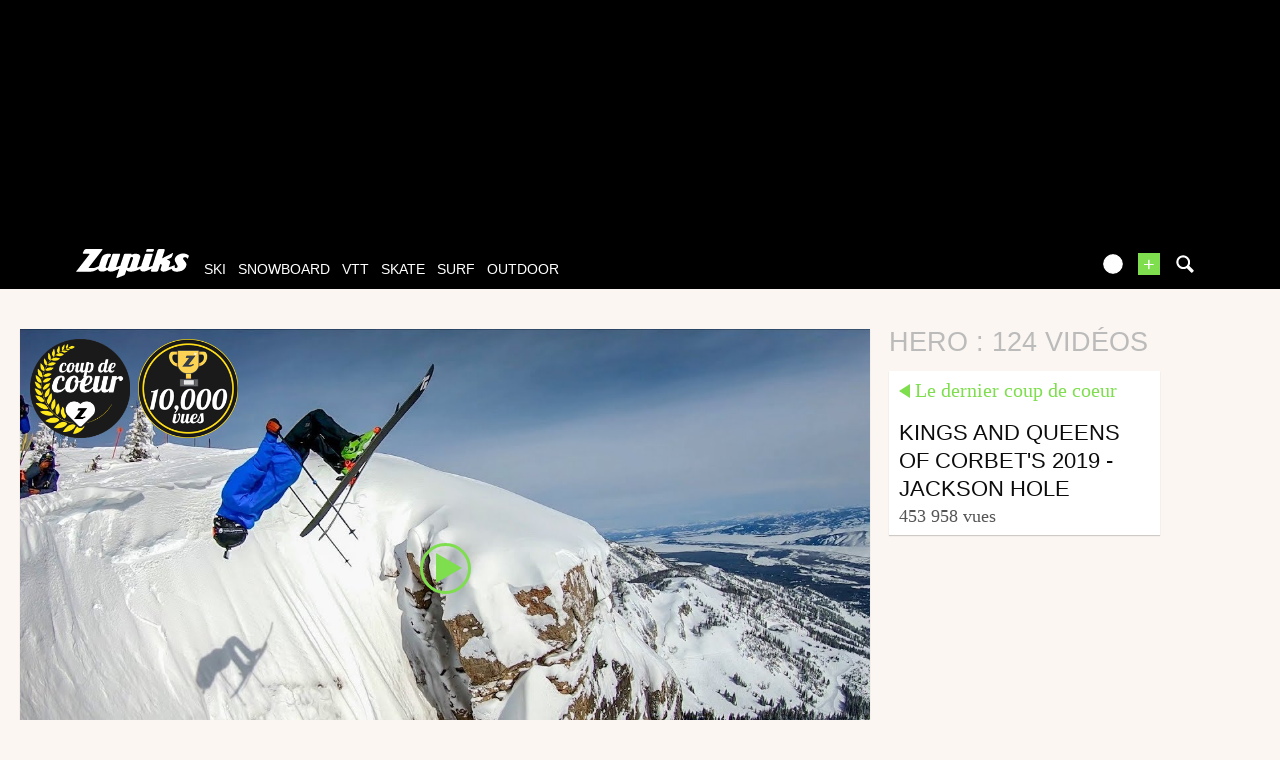

--- FILE ---
content_type: text/html; charset=UTF-8
request_url: https://www.zapiks.fr/_hero-1/
body_size: 16386
content:
<!DOCTYPE html>
<html lang="fr"  class="">
                        <head>
                        <link rel="stylesheet" href="https://zpks.com/c/min/default-rwd-9df92c7fe.css"  type="text/css" media="screen" title="" />

                                    <link rel="stylesheet" href="https://zpks.com/c/min/connected-user-b80aa5bb4.css"  type="text/css" media="screen" title="" />

                                    <link rel="stylesheet" href="https://zpks.com/c/min/mediabox-9df92c7fe.css"  type="text/css" media="screen" title="" />

                                    <link rel="icon" href="/c/i/favicon.ico"  type="image/x-icon" />

                                    <link rel="alternate" href="http://www.zapiks.com/_hero-1/"  lang="en" hreflang="en" title="hero : 124 vid&amp;eacute;os" />

                                    <meta charset="UTF-8" />
            <title>hero : 124 vid&eacute;os</title>
            <meta name="description" content="hero : 124 vid&eacute;os" />
            <meta name="viewport" content="width=device-width, initial-scale=1" />    <meta name="robots" content="max-snippet:-1, max-image-preview:large, max-video-preview:-1" />
    <meta property="fb:page_id" content="47682834736" />
    <meta property="fb:app_id" content="108480335844559" />
                <script type="text/javascript" src="https://97m.fr/j/min/modernizr-5e1d5c2ae.js"></script>
                <script>(function(w,d,s,l,i){w[l]=w[l]||[];w[l].push({'gtm.start':
        new Date().getTime(),event:'gtm.js'});var f=d.getElementsByTagName(s)[0],
    j=d.createElement(s),dl=l!='dataLayer'?'&l='+l:'';j.async=true;j.src=
    'https://www.googletagmanager.com/gtm.js?id='+i+dl;f.parentNode.insertBefore(j,f);
})(window,document,'script','dataLayer','GTM-TSS2LRX');</script>
                    

        </head>
        <body class="responsive mediabox fr scroll-detect" >
            <noscript><iframe src="https://www.googletagmanager.com/ns.html?id=GTM-TSS2LRX" height="0" width="0" style="display:none;visibility:hidden"></iframe></noscript>
            <div id="top"></div>
            <a href="#top" class="arrow-navigation to-top" aria-label="Aller en haut de la page">
                <b class="arrow"></b>
            </a>
            <a href="#corporate_footer" class="arrow-navigation to-bottom" aria-label="Aller en bas de la page">
                <b class="arrow"></b>
            </a>
                    <div class="container-header guest webview-hidden">
            <div class="pub pub_banner_h  hidden-phone" data-zone="486"><ins data-revive-id="e170c58adbfa93764e2dfc8aed0c82d0" data-revive-zoneid="486"><div class="placeholder"><div></div></div></ins><script async src="//ads.1997media.com/delivery/asyncjs2.php"></script></div><div class="pub pub_mobile_h  visible-phone" data-zone="607"><ins data-revive-id="e170c58adbfa93764e2dfc8aed0c82d0" data-revive-zoneid="607"><div class="placeholder"><div></div></div></ins><script async src="//ads.1997media.com/delivery/asyncjs2.php"></script></div>            <div class="header header-main">

                <div class="header-logo">
                    <a class="brand" href="/">
                        <svg xmlns="http://www.w3.org/2000/svg" xmlns:a="http://ns.adobe.com/AdobeSVGViewerExtensions/3.0/" xmlns:xlink="http://www.w3.org/1999/xlink" class="" enable-background="new 0 0 646 167" height="167px" overflow="visible" version="1.1" viewBox="0 0 646 167" width="646px" x="0px" y="0px" xml:space="preserve">
<defs>
</defs>
<path d="M634.736,30.928c-4.396-2.272-9.13-3.803-14.18-4.6c-1.084-0.228-2.154-0.397-3.215-0.512  c-1.06-0.111-2.163-0.17-3.32-0.17c-1.233-0.112-2.562-0.112-3.985,0c-1.424,0.113-2.845,0.228-4.267,0.339  c-7.96,1.022-15.934,3.976-23.93,8.858c-8.001,4.88-13.36,11.525-16.095,19.931c-1.329,4.085-1.576,7.778-0.739,11.068  c0.834,3.293,2.04,6.417,3.62,9.366c2.411,4.319,4.347,7.781,5.807,10.394c1.267,2.498,2.45,4.8,3.559,6.897  c1.108,2.1,1.779,3.32,2.018,3.662c0.623,0.908,0.98,1.874,1.049,2.896c0.067,1.023-0.074,2.103-0.446,3.237  c-0.108,0.34-0.245,0.652-0.388,0.936c-0.152,0.285-0.283,0.597-0.397,0.938c-0.449,0.683-0.952,1.334-1.503,1.959  c-0.547,0.627-1.205,1.223-1.97,1.785c-0.912,0.686-1.795,1.195-2.662,1.537c-0.86,0.342-1.751,0.509-2.675,0.509  c-1.503,0-2.792-0.398-3.858-1.191c-1.07-0.795-1.805-1.817-2.204-3.065c-0.727-2.045-0.844-4.23-0.382-6.558  c0.469-2.325,0.469-2.325,0.469-2.325c0.768-2.61-1.504-3.681-5.042-2.378c0,0-3.884,1.43-6.929,2.811  c-5.272,2.047-17.866,6.771-18.693,7.001c-1.013,0.283-1.871,0.428-2.56,0.428c-0.465,0-0.835-0.114-1.104-0.339  c-0.271-0.23-0.338-0.569-0.188-1.024c1.183-3.636,2.371-7.297,3.57-10.982c1.202-3.696,2.369-7.3,3.517-10.819  c1.735-5.338,1.067-9.51-1.993-12.519c-3.068-3.011-6.815-4.97-11.255-5.876c-1.076-0.228-2.168-0.425-3.271-0.596  c-1.096-0.174-2.17-0.258-3.206-0.258l-0.219,0.028c1.166-0.611,2.329-1.186,3.368-1.651l19.675-8.77  c3.198-1.427,6.787-5.287,7.978-8.582l5.913-16.389c1.189-3.293-0.39-4.685-3.508-3.089L508.3,45.706  c-3.116,1.595-8.067,4.463-11.004,6.374c0,0-3.313,2.154-4.392-0.353L507.462,6.96c1.164-3.586-0.967-6.523-4.739-6.523h-27.514  c-3.771,0-7.812,2.937-8.978,6.523L437.09,96.59c-5.967,2.423-18.148,7.364-18.581,7.494c-0.582,0.168-1.097,0.257-1.561,0.257  c-0.579,0-0.998-0.145-1.246-0.43c-0.253-0.28-0.289-0.709-0.105-1.276c2.07-6.358,4.126-12.687,6.175-18.992  c2.051-6.301,4.106-12.633,6.173-18.99c2.032-6.245,4.08-12.549,6.15-18.908c2.064-6.356,4.022-12.384,4.022-12.384  c1.167-3.586-0.965-6.523-4.738-6.523h-30.802c-3.771,0-7.813,2.937-8.979,6.523l-21.087,64.864  c-5.785,2.279-17.572,6.919-18.859,7.389c-1.703,0.627-1.703,0.627-1.703,0.627c-1.988,0.451-2.661-2.113-1.495-5.702l15.823-48.661  c2.475-7.608,1.554-13.397-2.756-17.375c-4.312-3.972-9.762-6.302-16.352-6.981c-0.655-0.119-1.319-0.201-1.994-0.256  c-0.675-0.058-1.361-0.086-2.054-0.086c-1.27,0-2.576,0.028-3.923,0.086c-1.348,0.055-2.693,0.198-4.033,0.423  c-3.307,0.57-6.627,1.452-9.959,2.644c-3.333,1.194-3.333,1.194-3.333,1.194c-2.001,1.014-5.189,1.858-4.476-0.345  c0.717-2.199-1.784-4.001-5.557-4.001h-29.417c-3.771,0-7.812,2.935-8.978,6.521l-20.239,62.251  c-5.071,1.993-19.786,7.766-20.359,7.959c0,0,0,0-0.576,0.173c-0.574,0.168-1.091,0.257-1.554,0.257  c-0.467,0-0.822-0.145-1.076-0.43c-0.254-0.28-0.254-0.28-0.254-0.28c0.083-0.549,1.106-3.931,2.272-7.52l20.4-62.751  c1.167-3.585-0.966-6.522-4.739-6.522h-30.976c-3.772,0-7.48,1.917-8.241,4.259c-0.762,2.342-22.196,68.251-22.196,68.251  c-1.166,3.589-2.271,5.763-3.57,7.435c0,0-0.92,0.877-2.239,1.389c-1.328,0.509-2.618,0.767-3.889,0.767  c-2.315,0-4.197-0.767-5.665-2.303c-1.463-1.531-1.736-3.717-0.812-6.555c1.224-3.75,2.442-7.495,3.656-11.24  c1.218-3.751,2.458-7.552,3.714-11.416c1.214-3.744,2.433-7.491,3.653-11.239c1.216-3.749,2.436-7.496,3.655-11.244  c0.924-2.838,2.598-4.964,4.901-6.556c2.585-1.788,6.335-2.288,6.335-2.288c0.179,0,4.807-15.588,4.807-15.588  c-0.888-0.469-6.239-3.724-14.703-3.672c-0.576,0.003-12.14-0.052-25.253,6.812c-7.364,3.854-11.559,11.854-11.559,11.854  c-1.793,3.317-4.219,8.967-5.385,12.554l-12.942,39.811c-1.132,0.745-2.225,1.454-3.272,2.125  c-2.044,1.31-16.133,7.298-19.733,8.431c-3.607,1.135-7.768,1.705-12.5,1.705c-2.085,0-4.161,0-6.243,0  c-2.076,0-4.137-0.057-6.179-0.172c-2.195,0-4.337,0-6.414,0s-2.076,0-2.076,0c-2.286,0-2.273-2.444,0.03-5.431L150.313,5.87  c2.303-2.987,1.101-5.432-2.671-5.432H56.897c-3.772,0-8.24,2.761-9.928,6.133l-7.207,14.396c-1.689,3.372,0.016,6.133,3.788,6.133  h29.417c3.772,0,4.972,2.442,2.665,5.426L0,130.396c14.197,0,28.402,0,42.607,0c14.213,0,28.411,0,42.621,0  c1.382,0,2.797-0.082,4.237-0.252c1.444-0.172,2.889-0.37,4.352-0.596c5.569-1.136,11.185-3.155,16.862-6.047  c3.551-1.812,10.424-5.354,16.081-8.752c0.069,1.256,0.323,2.849,1.064,4.493c1.604,3.575,4.254,6.272,7.938,8.086  c1.898,0.912,4.038,1.622,6.411,2.135c2.373,0.511,4.832,0.763,7.375,0.763c0.232,0,0.431,0,0.602,0c0.177,0,0.322,0,0.433,0  c5.234-0.115,10.579-1.19,16.038-3.231c5.452-2.044,9.039-4.828,9.039-4.828c2.979-2.311,5.381,0.764,7.102,2.446  c0,0,0.234,0.928,3.55,2.804c3.318,1.874,7.161,2.866,11.506,2.979c0.119,0,0.231,0,0.347,0c0.114,0,0.233,0,0.352,0  c1.266,0,2.562-0.082,3.886-0.252c1.328-0.172,1.328-0.172,1.328-0.172c1.348-0.142,3.929-0.601,5.735-1.021c0,0,0,0,1.723-0.512  c1.726-0.51,1.726-0.51,1.726-0.51c1.926-0.798,10.814-3.702,18.053-6.763c2.395-1.016,9.998-4.111,16.265-6.837l-15.654,48.146  c-1.165,3.589,0.757,5.406,4.273,4.039l36.587-14.215c3.516-1.367,7.347-5.421,8.512-9.008l7.233-22.261  c1.778,3.066,4.497,5.365,8.148,6.898c3.664,1.534,7.729,2.354,12.196,2.467c0.653,0.118,1.303,0.172,1.935,0.172  c0.638,0,1.301,0,1.993,0c1.152,0,2.288-0.029,3.407-0.086c1.112-0.054,2.25-0.086,3.407-0.086c7.88-0.79,12.745-2.071,18.049-3.663  c5.315-1.589,10.578-3.62,17.487-6.555c2.053-0.87,7.978-3.26,12.667-5.397c-0.647,4.406,0.423,7.921,3.256,10.507  c3.603,3.295,8.413,4.938,14.419,4.938c6.234,0,12.802-1.644,19.708-4.938c5.672-2.703,18.688-8.022,26.818-12.035l-3.453,10.622  c-1.167,3.588,0.965,6.521,4.735,6.521h27.513c3.771,0,7.811-2.934,8.978-6.521l11.557-35.549c0.268-0.111,3.223-0.511,3.456-0.511  c2.314,0,3.985,0.712,5.024,2.133c1.044,1.419,1.14,3.434,0.292,6.043c-0.41,1.25-0.827,2.528-1.249,3.833  c-0.425,1.306-0.84,2.586-1.248,3.832c-0.445,1.366-0.879,2.697-1.301,4.004c-0.426,1.305-0.84,2.583-1.244,3.832  c-1.992,6.132-1.43,10.87,1.698,14.223c3.126,3.35,7.693,5.025,13.698,5.025c6.47,0,12.695-1.392,18.678-4.175  c4.969-2.312,21.438-9.238,28.757-12.634c0.364,2.385,1.163,4.64,2.465,6.756c2.087,3.182,5.006,5.482,8.758,6.904  c3.757,1.417,7.753,2.353,12,2.805c1.382,0,2.756,0.032,4.127,0.086c1.364,0.057,2.68,0.086,3.952,0.086  c2.775,0,6.221-0.396,10.354-1.194c4.126-0.791,8.489-1.871,13.092-3.235c0.262-0.113,0.522-0.196,0.774-0.254  c0.245-0.059,0.505-0.138,0.771-0.255c18.522-8.043,24.108-22.995,24.108-22.995c0.489-0.794,0.856-1.56,1.091-2.297  c0.243-0.739,0.494-1.505,0.75-2.302c1.557-4.428,1.883-8.545,0.981-12.348c-0.895-3.804-2.522-7.24-4.872-10.308  c-0.985-1.248-1.964-2.496-2.945-3.744c-0.978-1.249-1.898-2.5-2.762-3.751c-1.017-1.136-2.013-2.327-2.997-3.576  c-0.978-1.248-1.958-2.498-2.935-3.747c-0.472-0.682-0.885-1.361-1.248-2.042c-0.355-0.682-0.574-1.418-0.66-2.215  c-0.05-0.57-0.069-1.135-0.054-1.705c0.011-0.564,0.086-1.079,0.236-1.532c0.407-1.248,1.179-2.383,2.323-3.405  c1.14-1.022,2.705-1.76,4.7-2.216c0.388-0.114,0.729-0.199,1.039-0.254c0.309-0.057,0.633-0.088,0.979-0.088  c0.384-0.109,0.722-0.167,1.014-0.167c0.287,0,0.604,0,0.954,0c2.999,0,5.613,0.824,7.85,2.467c2.24,1.647,4.255,3.438,6.054,5.369  c0.313,0.452,0.686,0.907,1.114,1.361c0.433,0.452,0.433,0.452,0.433,0.452c0.375,0.5,6.498-16.973,6.498-16.973  C642.729,36.096,639.135,33.199,634.736,30.928z M325.326,55.284c-1.11,3.407-2.215,6.812-3.325,10.219  c-1.106,3.406-2.231,6.871-3.378,10.393c-1.324,4.084-2.664,8.203-4.018,12.348c-1.345,4.145-2.662,8.205-3.955,12.178  c-0.922,2.841-2.555,5.023-4.907,6.559c-2.344,1.533-4.669,2.298-6.978,2.298c-1.198,0.112-3.578-0.824-3.578-0.824  c-0.803-0.893-2.279-1.423-1.114-5.012l17.483-54.291c1.219-0.906,2.479-1.587,3.783-2.045c1.304-0.451,2.529-0.679,3.685-0.679  c2.347-0.112,4.214,0.624,5.605,2.215C326.013,50.232,326.249,52.448,325.326,55.284z" fill="#FFFFFF"></path>
<path d="M405.965,16.282h29.687c3.773,0,7.708-2.968,8.751-6.593l0.887-3.098C446.331,2.966,444.097,0,440.322,0  h-29.691c-3.771,0-7.71,2.966-8.746,6.591l-0.887,3.098C399.959,13.314,402.194,16.282,405.965,16.282z" fill="#FFFFFF"></path>
</svg>                    </a>
                </div>
                <div class="header-social-user">
                                <nav class="header-navigation-bar header-navigation-user header-navigation-search">
                <ul class="nav navigation navigation-top header-navigation">
                    <li class="navigation-top-item">
                        <a href="/search.php" class="search-icon navigation-top-link js-toggle-search">
                            <svg xmlns="http://www.w3.org/2000/svg" class="" enable-background="new 0 0 20 20" version="1.1" viewBox="0 0 20 20" x="0px" y="0px" xml:space="preserve">
<path d="M17.545,15.467l-3.779-3.779c0.57-0.935,0.898-2.035,0.898-3.21c0-3.417-2.961-6.377-6.378-6.377  C4.869,2.1,2.1,4.87,2.1,8.287c0,3.416,2.961,6.377,6.377,6.377c1.137,0,2.2-0.309,3.115-0.844l3.799,3.801  c0.372,0.371,0.975,0.371,1.346,0l0.943-0.943C18.051,16.307,17.916,15.838,17.545,15.467z M4.004,8.287  c0-2.366,1.917-4.283,4.282-4.283c2.366,0,4.474,2.107,4.474,4.474c0,2.365-1.918,4.283-4.283,4.283  C6.111,12.76,4.004,10.652,4.004,8.287z"></path>
</svg>                        </a>
                    </li>
                </ul>

            </nav>


            
        <nav class="header-navigation-bar header-navigation-user pull-right">
            <ul class="nav navigation navigation-top header-navigation">
                <li class="navigation-top-item">
                    <a class="navigation-top-link nav-top-link-upload"
                       href="/upload/"
                       title="ajoutez votre vidéo"
                       >+</a>
                </li>
            </ul>
        </nav>
                <script type="text/javascript">var session_info = {"connected":"not-connected","username":"","xss-key":"D9NmuckieaVW65FGj5Dt1qq149F9yE7R"};</script>
                    <nav class="header-navigation-bar header-navigation-user js-user-navigation">
                                    <ul class="nav navigation navigation-top navigation-top-user header-navigation js-not-connected">
                                                <li class="navigation-top-item" id="user-nav">
                            <a href="/connect/" class="navigation-top-link login_link">
                                <svg data-src="/i/entypo/circle-with-user.svg" class="login"></svg>
                            </a>
                        </li>
                    </ul>
                                </nav>

                            <!-- notifiations -->
                    <nav class="header-navigation-bar header-navigation-notification">
                    
                <ul class="navigation navigation-top header-navigation navigation-top-notification js-user-connected">
                    <li class="navigation-top-item js-delay-for-close right-align" id="notifications">
                        <a href="/utils/notifications.php" class="notifications navigation-top-link"
                           title="Notifications">
                            <svg xmlns="http://www.w3.org/2000/svg" xmlns:xlink="http://www.w3.org/1999/xlink" class="" enable-background="new 0 0 20 20" version="1.1" viewBox="0 0 20 20" x="0px" y="0px" xml:space="preserve">
<path d="M14.65,8.512c-2.28-4.907-3.466-6.771-7.191-6.693C6.132,1.846,6.45,0.857,5.438,1.232C4.428,1.607,5.295,2.156,4.261,3.005  c-2.902,2.383-2.635,4.587-1.289,9.84c0.567,2.213-1.367,2.321-0.602,4.465c0.559,1.564,4.679,2.219,9.025,0.607  c4.347-1.613,7.086-4.814,6.527-6.378C17.157,9.394,15.611,10.578,14.65,8.512z M10.924,16.595c-3.882,1.44-7.072,0.594-7.207,0.217  c-0.232-0.65,1.253-2.816,5.691-4.463c4.438-1.647,6.915-1.036,7.174-0.311C16.735,12.467,14.807,15.154,10.924,16.595z   M9.676,13.101c-2.029,0.753-3.439,1.614-4.353,2.389c0.643,0.584,1.847,0.726,3.046,0.281c1.527-0.565,2.466-1.866,2.095-2.904  c-0.005-0.013-0.011-0.023-0.016-0.036C10.197,12.913,9.94,13.002,9.676,13.101z"></path>
</svg>                            <span class="badge badge-notifications js-notification-counter"></span>
                        </a>
                        <div
                            class="navigation navigation-sub header-navigation-notification-list">
                            <div class="navigation-sub-block notifications-title">
                                <div class="pull-right notifications-links"><a
                                        href="/utils/notifications.php?action=markAllAsRead"
                                        class="js-mark-notifications-as-read">
                                        Marquer comme lu</a> -
                                    <a href="/utils/notifications.php">Paramètres</a>
                                </div>
                                <div class="navigation-top-link">Notifications</div>
                            </div>
                            <ul class="navigation notification-list-container js-notifications-list-container">
                            </ul>
                            <div class="navigation-sub-block">
                                <a href="/utils/notifications.php"
                                   class="see-more-link">Voir tout</a>
                            </div>
                        </div>
                    </li>
                </ul>

                                    </nav> <!-- /header-navigation-notification -->
                                    </div>
                <nav class="header-navigation-bar header-navigation-main">
                    <ul class="nav navigation navigation-top header-navigation">
                                    <li class="navigation-top-item active"
                id="ski">
                <a href="/ski_/" class="navigation-top-link "
                   title="vidéos de ski">ski</a>
                                </li>            <li class="navigation-top-item active"
                id="snowboard">
                <a href="/snowboard_/" class="navigation-top-link "
                   title="vidéos de snowboard">snowboard</a>
                                </li>            <li class="navigation-top-item active"
                id="vtt">
                <a href="/vtt_/" class="navigation-top-link "
                   title="vidéos de vtt">vtt</a>
                                </li>            <li class="navigation-top-item active right-align"
                id="skate">
                <a href="/skate_/" class="navigation-top-link "
                   title="vidéos de skate">skate</a>
                                </li>            <li class="navigation-top-item active right-align"
                id="surf">
                <a href="/surf_/" class="navigation-top-link "
                   title="vidéos de surf">surf</a>
                                </li>            <li class="navigation-top-item active right-align"
                id="outdoor">
                <a href="/outdoor_/" class="navigation-top-link "
                   title="vidéos de outdoor">outdoor</a>
                                </li>                        <li class="clearfix" style="clear:both;float:none;"></li>
                    </ul>
                </nav>
                                <div class="header-search-box search-box js-ajax-search">
                <form action="/search.php" method="get" class="search-form" data-more-results="voir plus de r&eacute;sultats" data-no-results="Pas de r&eacute;sultats correspondants &agrave; votre recherche">
                    <input type="hidden" name="per_page" value="5" />
                                        <input type="hidden" name="action" value="search" />
                                            <input class="search-q" type="text" placeholder="..." name="q" autocomplete="off" />
                    <button type="submit"> <svg xmlns="http://www.w3.org/2000/svg" class="" enable-background="new 0 0 20 20" version="1.1" viewBox="0 0 20 20" x="0px" y="0px" xml:space="preserve">
<path d="M17.545,15.467l-3.779-3.779c0.57-0.935,0.898-2.035,0.898-3.21c0-3.417-2.961-6.377-6.378-6.377  C4.869,2.1,2.1,4.87,2.1,8.287c0,3.416,2.961,6.377,6.377,6.377c1.137,0,2.2-0.309,3.115-0.844l3.799,3.801  c0.372,0.371,0.975,0.371,1.346,0l0.943-0.943C18.051,16.307,17.916,15.838,17.545,15.467z M4.004,8.287  c0-2.366,1.917-4.283,4.282-4.283c2.366,0,4.474,2.107,4.474,4.474c0,2.365-1.918,4.283-4.283,4.283  C6.111,12.76,4.004,10.652,4.004,8.287z"></path>
</svg></button>
                </form>
                <div class="search-results">
                    <img src="/i/loading-mac.gif" class="loading" />
                    <div class="js-search-results"></div>
                    <div class="clearfix"></div>
                </div>
            </div>
            </div>

        </div>
                <div class="js-feedback-container page-alert">
        </div>
                        <div class="container-semifluid container-after-header">
            
    <!-- video du jour / dernier coup de coeur -->
    <h1 class="alternate-big-title alternate-big-title-mobile">hero : 124 vidéos</h1>
    <div class="page-block">
        <div class="list-container list-container-listing">
            <div class="video-content-main list-block teaser-zoom">
                        <div class="player-container teaser">
            <div class="embed">
                <a class="daily-video" href="/kings-queens-of-corbet.html" title="Kings and Queens of Corbet&#039;s 2019 - Jackson Hole">
                    <img class="daily-video-img" src="https://i.ytimg.com/vi/MAF08-ko3aw/maxresdefault.jpg" />
                    <div class="play-button player-play-button"></div>
                                            <div class="player-accomplishments">
                                                                    <div
                                            class="accomplishment accomplishment-premium accomplishment-fr">
                                            <span class="label"></span>
                                        </div>
                                                                            <div
                                            class="accomplishment accomplishment-views-10000 accomplishment-fr">
                                            <span class="label"></span>
                                        </div>
                                    
                        </div>
                                    </a>
            </div>
        </div>
                    </div>
            <div class="list-block">
                <h1 class="alternate-big-title">hero : 124 vidéos</h1>
                <div class="teaser-zoom teaser-video teaser-shorter">
            <a href="/kings-queens-of-corbet.html" title="Vidéo - Kings and Queens of Corbet&#039;s 2019 - Jackson Hole" class="js-no-tooltip teaser-video-content">
                <div class="teaser-info js-dot">
                    <div class="external-block-title external-block-title-left">
                        Le dernier coup de coeur                    </div>
                    <div class="clearfix"><!--W3C--></div>
                    <div class="js-teaser-title">
                                                <div class="teaser-title">
                            Kings and Queens of Corbet&#039;s 2019 - Jackson Hole                        </div>
                        <div class="teaser-intro"></div>
                    </div>
                </div>
                        <div class="teaser-counters">
            <span class="teaser-counter">
                453 958 Vues            </span>
        </div>
                    </a>
        </div>
                    </div>
            <div class="list-block filler-hidden"></div>
            <div class="list-block filler-hidden"></div>
            <div class="teaser-zoom teaser-video teaser-with-thumb js-teaser-item list-block">
            <a href="/would-you-paddle-the-great-f.html" title="Vidéo - Would you paddle the Great Falls in Washington D.C.?" class="js-no-tooltip teaser-video-content">
                <div class="teaser-thumbnail" style="background-image : url('https://i.ytimg.com/vi/Je1ctwu9Jdw/hqdefault.jpg')" /></div>
                <div class="teaser-info js-dot">
                                                <div class="accomplishment accomplishment-teaser accomplishment-premium accomplishment-fr">
                                <span class="label"></span>
                            </div>
                                                <span class="teaser-sport">
                            Kayak                        </span>
                        <span class="teaser-user">
                            par 26in                        </span>
                        <span class="teaser-date js-timeago" datetime="2017-09-22T11:41:00+02:00">
                            le 22 septembre 2017                        </span>
                                            <div class="teaser-intro"></div>
                </div>
                <div class="teaser-title-block js-teaser-title">
                                            <span class="teaser-avatar">
                            <img src="https://zpks.com/p/3/1/31857/profile-ca45-2.jpg" />
                        </span>
                                            <span class="teaser-title">
                        Would you paddle the Great Falls in Washington D.C.?                    </span>
                                                <div class="teaser-counters">
            <span class="teaser-counter">
                            </span>
        </div>
        
                </div>
            </a>
        </div>
        <div class="teaser-zoom teaser-video teaser-with-thumb js-teaser-item list-block">
            <a href="/red-bull-rampage-meet-the-ri.html" title="Vidéo - Red Bull Rampage: Meet the riders" class="js-no-tooltip teaser-video-content">
                <div class="teaser-thumbnail" style="background-image : url('https://i.ytimg.com/vi/RTrZ0a-0Fvk/hqdefault.jpg')" /></div>
                <div class="teaser-info js-dot">
                                                <div class="accomplishment accomplishment-teaser accomplishment-premium accomplishment-fr">
                                <span class="label"></span>
                            </div>
                                                <span class="teaser-sport">
                            Vtt                        </span>
                        <span class="teaser-user">
                            par 26in                        </span>
                        <span class="teaser-date js-timeago" datetime="2017-09-05T19:11:00+02:00">
                            le 5 septembre 2017                        </span>
                                            <div class="teaser-intro"></div>
                </div>
                <div class="teaser-title-block js-teaser-title">
                                            <span class="teaser-avatar">
                            <img src="https://zpks.com/p/3/1/31857/profile-ca45-2.jpg" />
                        </span>
                                            <span class="teaser-title">
                        Red Bull Rampage: Meet the riders                    </span>
                                                <div class="teaser-counters">
            <span class="teaser-counter">
                            </span>
        </div>
        
                </div>
            </a>
        </div>
        <div class="teaser-zoom teaser-video teaser-with-thumb js-teaser-item list-block">
            <a href="/gopro-season-edit-2016-2017-.html" title="Vidéo - GoPro Season Edit 2016/2017 - Jesper Tj&auml;der" class="js-no-tooltip teaser-video-content">
                <div class="teaser-thumbnail" style="background-image : url('https://i.ytimg.com/vi/9f8El_mZjBU/hqdefault.jpg')" /></div>
                <div class="teaser-info js-dot">
                                                <div class="accomplishment accomplishment-teaser accomplishment-votd accomplishment-fr">
                                <span class="label">5 août 17</span>
                            </div>
                                                <span class="teaser-sport">
                            Ski                        </span>
                        <span class="teaser-user">
                            par skipass.com                        </span>
                        <span class="teaser-date js-timeago" datetime="2017-08-04T09:43:00+02:00">
                            le 4 août 2017                        </span>
                                            <div class="teaser-intro"></div>
                </div>
                <div class="teaser-title-block js-teaser-title">
                                            <span class="teaser-avatar">
                            <img src="https://zpks.com/p/1/2/12695/profile-2.jpg" />
                        </span>
                                            <span class="teaser-title">
                        GoPro Season Edit 2016/2017 - Jesper Tj&auml;der                    </span>
                                                <div class="teaser-counters">
            <span class="teaser-counter">
                137 590 Vues            </span>
        </div>
        
                </div>
            </a>
        </div>
        <div class="teaser-zoom teaser-video teaser-with-thumb js-teaser-item list-block">
            <a href="/gopro-stevey-storey-s-winnin.html" title="Vidéo - GoPro:  Stevey Storey&#039;s Winning Line - 2016 GoPro of the World" class="js-no-tooltip teaser-video-content">
                <div class="teaser-thumbnail" style="background-image : url('https://i.ytimg.com/vi/VUj6lf6myAA/hqdefault.jpg')" /></div>
                <div class="teaser-info js-dot">
                                                <div class="accomplishment accomplishment-teaser accomplishment-premium accomplishment-fr">
                                <span class="label"></span>
                            </div>
                                                <span class="teaser-sport">
                            Vtt                        </span>
                        <span class="teaser-user">
                            par 26in                        </span>
                        <span class="teaser-date js-timeago" datetime="2017-02-23T14:49:00+01:00">
                            le 23 février 2017                        </span>
                                            <div class="teaser-intro"></div>
                </div>
                <div class="teaser-title-block js-teaser-title">
                                            <span class="teaser-avatar">
                            <img src="https://zpks.com/p/3/1/31857/profile-ca45-2.jpg" />
                        </span>
                                            <span class="teaser-title">
                        GoPro:  Stevey Storey&#039;s Winning Line - 2016 GoPro of the World                    </span>
                                                <div class="teaser-counters">
            <span class="teaser-counter">
                            </span>
        </div>
        
                </div>
            </a>
        </div>
        <div class="teaser-zoom teaser-video teaser-with-thumb js-teaser-item list-block">
            <a href="/gopro-andreu-lacondeguy-conq.html" title="Vidéo - GoPro: Andreu Lacondeguy Conquers King Kong with Karma Grip" class="js-no-tooltip teaser-video-content">
                <div class="teaser-thumbnail" style="background-image : url('https://i.ytimg.com/vi/cUBMQznYuBM/hqdefault.jpg')" /></div>
                <div class="teaser-info js-dot">
                                                <div class="accomplishment accomplishment-teaser accomplishment-votd accomplishment-fr">
                                <span class="label">18 févr. 17</span>
                            </div>
                                                <span class="teaser-sport">
                            Vtt                        </span>
                        <span class="teaser-user">
                            par 26in                        </span>
                        <span class="teaser-date js-timeago" datetime="2017-02-15T20:52:00+01:00">
                            le 15 février 2017                        </span>
                                            <div class="teaser-intro"></div>
                </div>
                <div class="teaser-title-block js-teaser-title">
                                            <span class="teaser-avatar">
                            <img src="https://zpks.com/p/3/1/31857/profile-ca45-2.jpg" />
                        </span>
                                            <span class="teaser-title">
                        GoPro: Andreu Lacondeguy Conquers King Kong with Karma Grip                    </span>
                                                <div class="teaser-counters">
            <span class="teaser-counter">
                318 082 Vues            </span>
        </div>
        
                </div>
            </a>
        </div>
        <div class="teaser-zoom teaser-video teaser-with-thumb js-teaser-item list-block">
            <a href="/gopro-hero5-bali-surf-minds-.html" title="Vidéo - GoPro: HERO5 - Bali Surf &quot;Minds Travel&quot;" class="js-no-tooltip teaser-video-content">
                <div class="teaser-thumbnail" style="background-image : url('https://i.ytimg.com/vi/y00Ug_dSAF8/hqdefault.jpg')" /></div>
                <div class="teaser-info js-dot">
                                                <div class="accomplishment accomplishment-teaser accomplishment-votd accomplishment-fr">
                                <span class="label">22 déc. 16</span>
                            </div>
                                                <span class="teaser-sport">
                            Surf                        </span>
                        <span class="teaser-user">
                            par The bottom turn                        </span>
                        <span class="teaser-date js-timeago" datetime="2016-12-19T17:08:00+01:00">
                            le 19 décembre 2016                        </span>
                                            <div class="teaser-intro"></div>
                </div>
                <div class="teaser-title-block js-teaser-title">
                                            <span class="teaser-avatar">
                            <img src="https://zpks.com/p/7/0/70383/profile-2.jpg" />
                        </span>
                                            <span class="teaser-title">
                        GoPro: HERO5 - Bali Surf &quot;Minds Travel&quot;                    </span>
                                                <div class="teaser-counters">
            <span class="teaser-counter">
                            </span>
        </div>
        
                </div>
            </a>
        </div>
        <div class="teaser-zoom teaser-video teaser-with-thumb js-teaser-item list-block">
            <a href="/gopro-jesper-tjaders-loop-fr.html" title="Vidéo - Looping Jesper Tj&auml;der" class="js-no-tooltip teaser-video-content">
                <div class="teaser-thumbnail" style="background-image : url('https://i.ytimg.com/vi/D4Mn40NCpTs/hqdefault.jpg')" /></div>
                <div class="teaser-info js-dot">
                                                <div class="accomplishment accomplishment-teaser accomplishment-premium accomplishment-fr">
                                <span class="label"></span>
                            </div>
                                                <span class="teaser-sport">
                            Ski                        </span>
                        <span class="teaser-user">
                            par skipass.com                        </span>
                        <span class="teaser-date js-timeago" datetime="2016-12-16T16:17:00+01:00">
                            le 16 décembre 2016                        </span>
                                            <div class="teaser-intro"></div>
                </div>
                <div class="teaser-title-block js-teaser-title">
                                            <span class="teaser-avatar">
                            <img src="https://zpks.com/p/1/2/12695/profile-2.jpg" />
                        </span>
                                            <span class="teaser-title">
                        Looping Jesper Tj&auml;der                    </span>
                                                <div class="teaser-counters">
            <span class="teaser-counter">
                            </span>
        </div>
        
                </div>
            </a>
        </div>
                </div>
    </div>
    <div class="clearfix"><!--w3c--></div>
                </div>
                
            <div class="container-ad  hidden-phone">
                <div class="pub pub_banner_top  hidden-phone" data-zone="491"><ins data-revive-id="e170c58adbfa93764e2dfc8aed0c82d0" data-revive-zoneid="491"><div class="placeholder"><div></div></div></ins><script async src="//ads.1997media.com/delivery/asyncjs2.php"></script></div>            </div>

            
                <div class="container-ad  visible-phone">
                    <div class="pub pub_mobile_top  visible-phone" data-zone="606"><ins data-revive-id="e170c58adbfa93764e2dfc8aed0c82d0" data-revive-zoneid="606"><div class="placeholder"><div></div></div></ins><script async src="//ads.1997media.com/delivery/asyncjs2.php"></script></div>                </div>

                                <div class="container-semifluid ">
                        <!-- liste des plus vues -->
    <div class="page-block stickem-c clearfix">
        <div class="stickem-container">
            <div class="stickem">
                <h2 class="headings-inverse headings-listings">
                    <a href="/_hero-1/alltimepopular_1.php" title="les plus vues">
                        hero                        <span>les plus vues</span>
                    </a>
                </h2>
            </div>
                    <div class="row-fluid">
                <div class="span12">
                    <div class="list-container">
                    <div class="teaser-zoom teaser-video teaser-with-thumb js-teaser-item list-block">
            <a href="/ski-nautique-gopro-hero-2.html" title="Vidéo - ski nautique gopro hero 2" class="js-no-tooltip teaser-video-content">
                <div class="teaser-thumbnail" style="background-image : url('https://zpks.com/v/1/4/144811/77997-6.jpg')" /></div>
                <div class="teaser-info js-dot">
                                            <div class="teaser-play-button play-button"><!--W3C--></div>
                                                    <span class="teaser-sport">
                            Autres                        </span>
                        <span class="teaser-user">
                            par Jordan Huschard                        </span>
                        <span class="teaser-date js-timeago" datetime="2012-12-05T21:43:44+01:00">
                            le 5 décembre 2012                        </span>
                                            <div class="teaser-intro"></div>
                </div>
                <div class="teaser-title-block js-teaser-title">
                                            <span class="teaser-avatar">
                            <img src="" />
                        </span>
                                            <span class="teaser-title">
                        ski nautique gopro hero 2                    </span>
                                                <div class="teaser-counters">
            <span class="teaser-counter">
                385 Vues                        <span class="teaser-counter-separator">|</span>
                        <span class="teaser-counter-likes">
                            1                        </span>
                        <img src="/i/facebook-like-icon.png" alt="facebook" width="20" />
                                    </span>
        </div>
        
                </div>
            </a>
        </div>
        <div class="teaser-zoom teaser-video teaser-with-thumb js-teaser-item list-block">
            <a href="/a-day-as-we-like-them.html" title="Vidéo - A day as we like them!" class="js-no-tooltip teaser-video-content">
                <div class="teaser-thumbnail" style="background-image : url('https://zpks.com/v/2/0/200921/79178-6.jpg')" /></div>
                <div class="teaser-info js-dot">
                                            <div class="teaser-play-button play-button"><!--W3C--></div>
                                                    <span class="teaser-sport">
                            Vtt                        </span>
                        <span class="teaser-user">
                            par GROUNDCREW                        </span>
                        <span class="teaser-date js-timeago" datetime="2012-12-31T01:31:58+01:00">
                            le 31 décembre 2012                        </span>
                                            <div class="teaser-intro"></div>
                </div>
                <div class="teaser-title-block js-teaser-title">
                                            <span class="teaser-avatar">
                            <img src="https://zpks.com/p/2/0/200921/profile-3aba-2.jpg" />
                        </span>
                                            <span class="teaser-title">
                        A day as we like them!                    </span>
                                                <div class="teaser-counters">
            <span class="teaser-counter">
                983 Vues                        <span class="teaser-counter-separator">|</span>
                        <span class="teaser-counter-likes">
                            125                        </span>
                        <img src="/i/facebook-like-icon.png" alt="facebook" width="20" />
                                    </span>
        </div>
        
                </div>
            </a>
        </div>
        <div class="teaser-zoom teaser-video teaser-with-thumb js-teaser-item list-block">
            <a href="/hd-gopro-hero.html" title="Vidéo - HD GoPro Hero" class="js-no-tooltip teaser-video-content">
                <div class="teaser-thumbnail" style="background-image : url('https://zpks.com/v/1/4/145233/55036-6.jpg')" /></div>
                <div class="teaser-info js-dot">
                                            <div class="teaser-play-button play-button"><!--W3C--></div>
                                                    <span class="teaser-sport">
                            Autres                        </span>
                        <span class="teaser-user">
                            par HelvetisProd                        </span>
                        <span class="teaser-date js-timeago" datetime="2011-08-29T23:12:22+02:00">
                            le 29 août 2011                        </span>
                                            <div class="teaser-intro"></div>
                </div>
                <div class="teaser-title-block js-teaser-title">
                                            <span class="teaser-avatar">
                            <img src="" />
                        </span>
                                            <span class="teaser-title">
                        HD GoPro Hero                    </span>
                                                <div class="teaser-counters">
            <span class="teaser-counter">
                3 Vues            </span>
        </div>
        
                </div>
            </a>
        </div>
        <div class="teaser-zoom teaser-video teaser-with-thumb js-teaser-item list-block">
            <a href="/test-perche-gopro.html" title="Vidéo - Test perche gopro" class="js-no-tooltip teaser-video-content">
                <div class="teaser-thumbnail" style="background-image : url('https://zpks.com/v/1/1/112130/64071-6.jpg')" /></div>
                <div class="teaser-info js-dot">
                                                <div class="accomplishment accomplishment-teaser accomplishment-views-1000 accomplishment-fr">
                                <span class="label"></span>
                            </div>
                                                <span class="teaser-sport">
                            Vtt                        </span>
                        <span class="teaser-user">
                            par kevin_carpin                        </span>
                        <span class="teaser-date js-timeago" datetime="2012-02-19T16:18:20+01:00">
                            le 19 février 2012                        </span>
                                            <div class="teaser-intro"></div>
                </div>
                <div class="teaser-title-block js-teaser-title">
                                            <span class="teaser-avatar">
                            <img src="https://zpks.com/p/1/1/112130/profile-2.jpg" />
                        </span>
                                            <span class="teaser-title">
                        Test perche gopro                    </span>
                                                <div class="teaser-counters">
            <span class="teaser-counter">
                1 263 Vues                        <span class="teaser-counter-separator">|</span>
                        <span class="teaser-counter-likes">
                            1                        </span>
                        <img src="/i/facebook-like-icon.png" alt="facebook" width="20" />
                                    </span>
        </div>
        
                </div>
            </a>
        </div>
        <div class="teaser-zoom teaser-video teaser-with-thumb js-teaser-item list-block">
            <a href="/plan-sarrain-go-pro-hero-2-.html" title="Vidéo - plan sarrain go pro hero 2 " class="js-no-tooltip teaser-video-content">
                <div class="teaser-thumbnail" style="background-image : url('https://zpks.com/v/1/4/145285/62723-6.jpg')" /></div>
                <div class="teaser-info js-dot">
                                            <div class="teaser-play-button play-button"><!--W3C--></div>
                                                    <span class="teaser-sport">
                            Vtt                        </span>
                        <span class="teaser-user">
                            par raffrider06                        </span>
                        <span class="teaser-date js-timeago" datetime="2012-01-28T13:15:02+01:00">
                            le 28 janvier 2012                        </span>
                                            <div class="teaser-intro"></div>
                </div>
                <div class="teaser-title-block js-teaser-title">
                                            <span class="teaser-avatar">
                            <img src="https://zpks.com/p/1/4/145285/profile-2.jpg" />
                        </span>
                                            <span class="teaser-title">
                        plan sarrain go pro hero 2                     </span>
                                                <div class="teaser-counters">
            <span class="teaser-counter">
                708 Vues                        <span class="teaser-counter-separator">|</span>
                        <span class="teaser-counter-likes">
                            1                        </span>
                        <img src="/i/facebook-like-icon.png" alt="facebook" width="20" />
                                    </span>
        </div>
        
                </div>
            </a>
        </div>
        <div class="teaser-zoom teaser-video teaser-with-thumb js-teaser-item list-block">
            <a href="/mjx-pastores-on-board-1.html" title="Vidéo - MJX Pastores On board" class="js-no-tooltip teaser-video-content">
                <div class="teaser-thumbnail" style="background-image : url('https://zpks.com/v/1/0/102403/80905-6.jpg')" /></div>
                <div class="teaser-info js-dot">
                                            <div class="teaser-play-button play-button"><!--W3C--></div>
                                                    <span class="teaser-sport">
                            Ski                        </span>
                        <span class="teaser-user">
                            par m.j.x.                        </span>
                        <span class="teaser-date js-timeago" datetime="2013-01-26T17:21:34+01:00">
                            le 26 janvier 2013                        </span>
                                            <div class="teaser-intro"></div>
                </div>
                <div class="teaser-title-block js-teaser-title">
                                            <span class="teaser-avatar">
                            <img src="https://zpks.com/p/1/0/102403/profile-2.jpg" />
                        </span>
                                            <span class="teaser-title">
                        MJX Pastores On board                    </span>
                                                <div class="teaser-counters">
            <span class="teaser-counter">
                157 Vues            </span>
        </div>
        
                </div>
            </a>
        </div>
        <div class="teaser-zoom teaser-video teaser-with-thumb js-teaser-item list-block">
            <a href="/piste-skicross-areches-beauf.html" title="Vidéo - Ski Ar&egrave;ches-Beaufort GoPro Hero 3 Black &eacute;dition" class="js-no-tooltip teaser-video-content">
                <div class="teaser-thumbnail" style="background-image : url('https://zpks.com/v/2/1/210167/81530-6.jpg')" /></div>
                <div class="teaser-info js-dot">
                                            <div class="teaser-play-button play-button"><!--W3C--></div>
                                                    <span class="teaser-sport">
                            Ski                        </span>
                        <span class="teaser-user">
                            par tenuoffej                        </span>
                        <span class="teaser-date js-timeago" datetime="2013-02-05T09:26:17+01:00">
                            le 5 février 2013                        </span>
                                            <div class="teaser-intro"></div>
                </div>
                <div class="teaser-title-block js-teaser-title">
                                            <span class="teaser-avatar">
                            <img src="" />
                        </span>
                                            <span class="teaser-title">
                        Ski Ar&egrave;ches-Beaufort GoPro Hero 3 Black &eacute;dition                    </span>
                                                <div class="teaser-counters">
            <span class="teaser-counter">
                183 Vues            </span>
        </div>
        
                </div>
            </a>
        </div>
        <div class="teaser-zoom teaser-video teaser-with-thumb js-teaser-item list-block">
            <a href="/derby-du-signal-2015-by-powd-2.html" title="Vidéo - Derby du Signal 2015 - by Powder of Lavancher" class="js-no-tooltip teaser-video-content">
                <div class="teaser-thumbnail" style="background-image : url('https://zpks.com/v/2/0/20658/120459-6.jpg')" /></div>
                <div class="teaser-info js-dot">
                                            <div class="teaser-play-button play-button"><!--W3C--></div>
                                                    <span class="teaser-sport">
                            Ski                        </span>
                        <span class="teaser-user">
                            par powderoflavancher                        </span>
                        <span class="teaser-date js-timeago" datetime="2015-04-13T14:51:24+02:00">
                            le 13 avril 2015                        </span>
                                            <div class="teaser-intro"></div>
                </div>
                <div class="teaser-title-block js-teaser-title">
                                            <span class="teaser-avatar">
                            <img src="https://zpks.com/p/2/0/20658/profile-2.jpg" />
                        </span>
                                            <span class="teaser-title">
                        Derby du Signal 2015 - by Powder of Lavancher                    </span>
                                                <div class="teaser-counters">
            <span class="teaser-counter">
                440 Vues                        <span class="teaser-counter-separator">|</span>
                        <span class="teaser-counter-likes">
                            15                        </span>
                        <img src="/i/facebook-like-icon.png" alt="facebook" width="20" />
                                    </span>
        </div>
        
                </div>
            </a>
        </div>
        
                </div>
            </div>
                            <div class="clearfix"></div>
        </div>
    </div>
    <!-- les plus buzees -->
    <div class="page-block stickem-c clearfix">
        <div class="stickem-container">
            <div class="stickem">
                <h2 class="headings-inverse headings-listings">
                    <a href="/_hero-1/alltimebuzzed_1.php" title="Les + buzzées">
                        hero                        <span>Les + buzzées</span>
                    </a>
                </h2>
            </div>
            <div class="teaser-zoom teaser-video teaser-with-thumb js-teaser-item list-block alternate-big-player">
            <a href="/dh-de-mandelieu-camera-embar.html" title="Vidéo - Dh de Mandelieu - Cam&eacute;ra embarqu&eacute;e" class="js-no-tooltip teaser-video-content">
                <div class="teaser-thumbnail" style="background-image : url('https://zpks.com/v/8/2/82989/23355-6.jpg')" /></div>
                <div class="teaser-info js-dot">
                                                <div class="accomplishment accomplishment-teaser accomplishment-views-5000 accomplishment-fr">
                                <span class="label"></span>
                            </div>
                                                <span class="teaser-sport">
                            Vtt                        </span>
                        <span class="teaser-user">
                            par Rich06                        </span>
                        <span class="teaser-date js-timeago" datetime="2009-02-05T03:53:09+01:00">
                            le 5 février 2009                        </span>
                                            <div class="teaser-intro"></div>
                </div>
                <div class="teaser-title-block js-teaser-title">
                                            <span class="teaser-avatar">
                            <img src="https://zpks.com/p/8/2/82989/profile-2.jpg" />
                        </span>
                                            <span class="teaser-title">
                        Dh de Mandelieu - Cam&eacute;ra embarqu&eacute;e                    </span>
                                                <div class="teaser-counters">
            <span class="teaser-counter">
                7 968 Vues                        <span class="teaser-counter-separator">|</span>
                        <span class="teaser-counter-likes">
                            43                        </span>
                        <img src="/i/facebook-like-icon.png" alt="facebook" width="20" />
                                    </span>
        </div>
        
                </div>
            </a>
        </div>
                    <div class="list-container list-four-blocks">
                <div class="teaser-zoom teaser-video teaser-with-thumb js-teaser-item list-block">
            <a href="/descente-de-la-californie-ca.html" title="Vidéo - Descente de La Californie - Cam&eacute;ra embarqu&eacute;e" class="js-no-tooltip teaser-video-content">
                <div class="teaser-thumbnail" style="background-image : url('https://zpks.com/v/8/2/82989/23357-6.jpg')" /></div>
                <div class="teaser-info js-dot">
                                                <div class="accomplishment accomplishment-teaser accomplishment-premium accomplishment-fr">
                                <span class="label"></span>
                            </div>
                                                <span class="teaser-sport">
                            Vtt                        </span>
                        <span class="teaser-user">
                            par Rich06                        </span>
                        <span class="teaser-date js-timeago" datetime="2009-02-05T05:10:16+01:00">
                            le 5 février 2009                        </span>
                                            <div class="teaser-intro"></div>
                </div>
                <div class="teaser-title-block js-teaser-title">
                                            <span class="teaser-avatar">
                            <img src="https://zpks.com/p/8/2/82989/profile-2.jpg" />
                        </span>
                                            <span class="teaser-title">
                        Descente de La Californie - Cam&eacute;ra embarqu&eacute;e                    </span>
                                                <div class="teaser-counters">
            <span class="teaser-counter">
                22 734 Vues                        <span class="teaser-counter-separator">|</span>
                        <span class="teaser-counter-likes">
                            117                        </span>
                        <img src="/i/facebook-like-icon.png" alt="facebook" width="20" />
                                    </span>
        </div>
        
                </div>
            </a>
        </div>
        <div class="teaser-zoom teaser-video teaser-with-thumb js-teaser-item list-block">
            <a href="/ride-enduro-esterel.html" title="Vidéo - Ride Enduro - Esterel" class="js-no-tooltip teaser-video-content">
                <div class="teaser-thumbnail" style="background-image : url('https://zpks.com/v/8/2/82989/23549-6.jpg')" /></div>
                <div class="teaser-info js-dot">
                                                <div class="accomplishment accomplishment-teaser accomplishment-views-5000 accomplishment-fr">
                                <span class="label"></span>
                            </div>
                                                <span class="teaser-sport">
                            Vtt                        </span>
                        <span class="teaser-user">
                            par Rich06                        </span>
                        <span class="teaser-date js-timeago" datetime="2009-02-12T02:17:18+01:00">
                            le 12 février 2009                        </span>
                                            <div class="teaser-intro"></div>
                </div>
                <div class="teaser-title-block js-teaser-title">
                                            <span class="teaser-avatar">
                            <img src="https://zpks.com/p/8/2/82989/profile-2.jpg" />
                        </span>
                                            <span class="teaser-title">
                        Ride Enduro - Esterel                    </span>
                                                <div class="teaser-counters">
            <span class="teaser-counter">
                5 112 Vues                        <span class="teaser-counter-separator">|</span>
                        <span class="teaser-counter-likes">
                            18                        </span>
                        <img src="/i/facebook-like-icon.png" alt="facebook" width="20" />
                                    </span>
        </div>
        
                </div>
            </a>
        </div>
        <div class="teaser-zoom teaser-video teaser-with-thumb js-teaser-item list-block">
            <a href="/le-chambon-15-02-2009.html" title="Vidéo - Le Chambon - 15_02_2009" class="js-no-tooltip teaser-video-content">
                <div class="teaser-thumbnail" style="background-image : url('https://zpks.com/v/3/5/35974/23773-6.jpg')" /></div>
                <div class="teaser-info js-dot">
                                                <div class="accomplishment accomplishment-teaser accomplishment-views-1000 accomplishment-fr">
                                <span class="label"></span>
                            </div>
                                                <span class="teaser-sport">
                            Vtt                        </span>
                        <span class="teaser-user">
                            par baitoun                        </span>
                        <span class="teaser-date js-timeago" datetime="2009-02-18T03:26:37+01:00">
                            le 18 février 2009                        </span>
                                            <div class="teaser-intro"></div>
                </div>
                <div class="teaser-title-block js-teaser-title">
                                            <span class="teaser-avatar">
                            <img src="https://zpks.com/p/3/5/35974/profile-2.jpg" />
                        </span>
                                            <span class="teaser-title">
                        Le Chambon - 15_02_2009                    </span>
                                                <div class="teaser-counters">
            <span class="teaser-counter">
                1 497 Vues                        <span class="teaser-counter-separator">|</span>
                        <span class="teaser-counter-likes">
                            18                        </span>
                        <img src="/i/facebook-like-icon.png" alt="facebook" width="20" />
                                    </span>
        </div>
        
                </div>
            </a>
        </div>
        <div class="teaser-zoom teaser-video teaser-with-thumb js-teaser-item list-block">
            <a href="/reco-du-rallye-de-sospel-200.html" title="Vidéo - Reco du Rallye de Sospel 2009 - sp&eacute; 1" class="js-no-tooltip teaser-video-content">
                <div class="teaser-thumbnail" style="background-image : url('https://zpks.com/v/8/2/82989/24027-6.jpg')" /></div>
                <div class="teaser-info js-dot">
                                                <div class="accomplishment accomplishment-teaser accomplishment-views-1000 accomplishment-fr">
                                <span class="label"></span>
                            </div>
                                                <span class="teaser-sport">
                            Vtt                        </span>
                        <span class="teaser-user">
                            par Rich06                        </span>
                        <span class="teaser-date js-timeago" datetime="2009-02-24T03:52:50+01:00">
                            le 24 février 2009                        </span>
                                            <div class="teaser-intro"></div>
                </div>
                <div class="teaser-title-block js-teaser-title">
                                            <span class="teaser-avatar">
                            <img src="https://zpks.com/p/8/2/82989/profile-2.jpg" />
                        </span>
                                            <span class="teaser-title">
                        Reco du Rallye de Sospel 2009 - sp&eacute; 1                    </span>
                                                <div class="teaser-counters">
            <span class="teaser-counter">
                3 767 Vues                        <span class="teaser-counter-separator">|</span>
                        <span class="teaser-counter-likes">
                            8                        </span>
                        <img src="/i/facebook-like-icon.png" alt="facebook" width="20" />
                                    </span>
        </div>
        
                </div>
            </a>
        </div>
                    </div>
                        <!-- la plus buzee -->
            <div class="list-container with-right-big-player with-big-player">
                <div class="video-content-main video-content-secondary list-block teaser-zoom">
                            <div class="player-container teaser">
            <div class="embed">
                <a class="daily-video" href="/dh-de-mandelieu-camera-embar.html" title="Dh de Mandelieu - Cam&eacute;ra embarqu&eacute;e">
                    <img class="daily-video-img" src="https://zpks.com/v/8/2/82989/23355-3.jpg" />
                    <div class="play-button player-play-button"></div>
                                            <div class="player-accomplishments">
                                                                    <div
                                            class="accomplishment accomplishment-views-5000 accomplishment-fr">
                                            <span class="label"></span>
                                        </div>
                                    
                        </div>
                                    </a>
            </div>
        </div>
                        </div>
                <div class="teaser-zoom teaser-video list-block teaser-no-image">
            <a href="/dh-de-mandelieu-camera-embar.html" title="Vidéo - Dh de Mandelieu - Cam&eacute;ra embarqu&eacute;e" class="js-no-tooltip teaser-video-content">
                <div class="teaser-info js-dot">
                    <div class="external-block-title external-block-title-left">
                        La plus buzzée                    </div>
                    <div class="clearfix"><!--W3C--></div>
                    <div class="js-teaser-title">
                                                <div class="teaser-title">
                            Dh de Mandelieu - Cam&eacute;ra embarqu&eacute;e                        </div>
                        <div class="teaser-intro"></div>
                    </div>
                </div>
                        <div class="teaser-counters">
            <span class="teaser-counter">
                7 968 Vues                        <span class="teaser-counter-separator">|</span>
                        <span class="teaser-counter-likes">
                            43                        </span>
                        <img src="/i/facebook-like-icon.png" alt="facebook" width="20" />
                                    </span>
        </div>
                    </a>
        </div>
                    </div>
                    </div>
    </div>
    <!-- dernieres videos -->
    <div class="row-fluid row-desktop">
                <div class="span12">
            <div class="small-teasers-list bottom-small-teasers-list">
                <h3 class="headings-bottom">
                    <a href="/1_hero-1/">
                        Derni&egrave;res vid&eacute;os                    </a>
                </h3>
                <div class="list-container">
                    <div class="teaser-zoom teaser-video teaser-with-thumb js-teaser-item list-block">
            <a href="/f9e9f395d3f153083c07dc.html" title="Vidéo - MTB Aravis - Pointe d&#039;Orci&egrave;re, Janv 23" class="js-no-tooltip teaser-video-content">
                <div class="teaser-thumbnail" style="background-image : url('https://i.ytimg.com/vi/G9Fe4M-Wrp8/hqdefault.jpg')" /></div>
                <div class="teaser-info js-dot">
                                            <div class="teaser-play-button play-button"><!--W3C--></div>
                                                    <span class="teaser-sport">
                            Vtt                        </span>
                        <span class="teaser-user">
                            par Ride4ever73                        </span>
                        <span class="teaser-date js-timeago" datetime="2023-01-16T18:09:00+01:00">
                            le 16 janvier 2023                        </span>
                                            <div class="teaser-intro"></div>
                </div>
                <div class="teaser-title-block js-teaser-title">
                                            <span class="teaser-avatar">
                            <img src="https://zpks.com/p/2/2/229373/profile-c684-2.jpg" />
                        </span>
                                            <span class="teaser-title">
                        MTB Aravis - Pointe d&#039;Orci&egrave;re, Janv 23                    </span>
                                                <div class="teaser-counters">
            <span class="teaser-counter">
                            </span>
        </div>
        
                </div>
            </a>
        </div>
        <div class="teaser-zoom teaser-video teaser-with-thumb js-teaser-item list-block">
            <a href="/4e11324b0b9cd39cdc25a4.html" title="Vidéo - PRAZ SUR ARLY - Cr&ecirc;t du midi, Ban rouge, combe noire" class="js-no-tooltip teaser-video-content">
                <div class="teaser-thumbnail" style="background-image : url('https://i.ytimg.com/vi/Z82snPbkt7s/hqdefault.jpg')" /></div>
                <div class="teaser-info js-dot">
                                            <div class="teaser-play-button play-button"><!--W3C--></div>
                                                    <span class="teaser-sport">
                            Vtt                        </span>
                        <span class="teaser-user">
                            par Ride4ever73                        </span>
                        <span class="teaser-date js-timeago" datetime="2022-07-25T13:57:00+02:00">
                            le 25 juillet 2022                        </span>
                                            <div class="teaser-intro"></div>
                </div>
                <div class="teaser-title-block js-teaser-title">
                                            <span class="teaser-avatar">
                            <img src="https://zpks.com/p/2/2/229373/profile-c684-2.jpg" />
                        </span>
                                            <span class="teaser-title">
                        PRAZ SUR ARLY - Cr&ecirc;t du midi, Ban rouge, combe noire                    </span>
                                                <div class="teaser-counters">
            <span class="teaser-counter">
                            </span>
        </div>
        
                </div>
            </a>
        </div>
        <div class="teaser-zoom teaser-video teaser-with-thumb js-teaser-item list-block">
            <a href="/d3bb3adc89c766c0684a63.html" title="Vidéo - NEW &quot;TOBOGGAN&quot; MTB TRACK IN RAW" class="js-no-tooltip teaser-video-content">
                <div class="teaser-thumbnail" style="background-image : url('https://i.ytimg.com/vi/POJmHuQBTSw/hqdefault.jpg')" /></div>
                <div class="teaser-info js-dot">
                                            <div class="teaser-play-button play-button"><!--W3C--></div>
                                                    <span class="teaser-sport">
                            Vtt                        </span>
                        <span class="teaser-user">
                            par Ride4ever73                        </span>
                        <span class="teaser-date js-timeago" datetime="2022-05-05T20:38:00+02:00">
                            le 5 mai 2022                        </span>
                                            <div class="teaser-intro"></div>
                </div>
                <div class="teaser-title-block js-teaser-title">
                                            <span class="teaser-avatar">
                            <img src="https://zpks.com/p/2/2/229373/profile-c684-2.jpg" />
                        </span>
                                            <span class="teaser-title">
                        NEW &quot;TOBOGGAN&quot; MTB TRACK IN RAW                    </span>
                                                <div class="teaser-counters">
            <span class="teaser-counter">
                            </span>
        </div>
        
                </div>
            </a>
        </div>
        <div class="teaser-zoom teaser-video teaser-with-thumb js-teaser-item list-block">
            <a href="/d30fb0b1053df91fc601ec.html" title="Vidéo - My new MTB trail is a DREAM !!!" class="js-no-tooltip teaser-video-content">
                <div class="teaser-thumbnail" style="background-image : url('https://i.ytimg.com/vi/g4qp2nVtU14/hqdefault.jpg')" /></div>
                <div class="teaser-info js-dot">
                                            <div class="teaser-play-button play-button"><!--W3C--></div>
                                                    <span class="teaser-sport">
                            Vtt                        </span>
                        <span class="teaser-user">
                            par Ride4ever73                        </span>
                        <span class="teaser-date js-timeago" datetime="2022-04-24T14:13:00+02:00">
                            le 24 avril 2022                        </span>
                                            <div class="teaser-intro"></div>
                </div>
                <div class="teaser-title-block js-teaser-title">
                                            <span class="teaser-avatar">
                            <img src="https://zpks.com/p/2/2/229373/profile-c684-2.jpg" />
                        </span>
                                            <span class="teaser-title">
                        My new MTB trail is a DREAM !!!                    </span>
                                                <div class="teaser-counters">
            <span class="teaser-counter">
                            </span>
        </div>
        
                </div>
            </a>
        </div>
        <div class="teaser-zoom teaser-video teaser-with-thumb js-teaser-item list-block">
            <a href="/1fa497b6a952705c11cce2.html" title="Vidéo - Snow MTB session - COL DE L&#039;ARPETTAZ" class="js-no-tooltip teaser-video-content">
                <div class="teaser-thumbnail" style="background-image : url('https://i.ytimg.com/vi/0i_GVqr_07E/hqdefault.jpg')" /></div>
                <div class="teaser-info js-dot">
                                            <div class="teaser-play-button play-button"><!--W3C--></div>
                                                    <span class="teaser-sport">
                            Vtt                        </span>
                        <span class="teaser-user">
                            par Ride4ever73                        </span>
                        <span class="teaser-date js-timeago" datetime="2022-03-12T11:05:00+01:00">
                            le 12 mars 2022                        </span>
                                            <div class="teaser-intro"></div>
                </div>
                <div class="teaser-title-block js-teaser-title">
                                            <span class="teaser-avatar">
                            <img src="https://zpks.com/p/2/2/229373/profile-c684-2.jpg" />
                        </span>
                                            <span class="teaser-title">
                        Snow MTB session - COL DE L&#039;ARPETTAZ                    </span>
                                                <div class="teaser-counters">
            <span class="teaser-counter">
                            </span>
        </div>
        
                </div>
            </a>
        </div>
        <div class="teaser-zoom teaser-video teaser-with-thumb js-teaser-item list-block">
            <a href="/05539070cad1367cb12c98.html" title="Vidéo - " class="js-no-tooltip teaser-video-content">
                <div class="teaser-thumbnail" style="background-image : url('https://i.ytimg.com/vi/0i_GVqr_07E/hqdefault.jpg')" /></div>
                <div class="teaser-info js-dot">
                                            <div class="teaser-play-button play-button"><!--W3C--></div>
                                                    <span class="teaser-sport">
                            Autres                        </span>
                        <span class="teaser-user">
                            par Ride4ever73                        </span>
                        <span class="teaser-date js-timeago" datetime="2022-03-12T11:05:00+01:00">
                            le 12 mars 2022                        </span>
                                            <div class="teaser-intro"></div>
                </div>
                <div class="teaser-title-block js-teaser-title">
                                            <span class="teaser-avatar">
                            <img src="https://zpks.com/p/2/2/229373/profile-c684-2.jpg" />
                        </span>
                                            <span class="teaser-title">
                                            </span>
                                                <div class="teaser-counters">
            <span class="teaser-counter">
                            </span>
        </div>
        
                </div>
            </a>
        </div>
        <div class="teaser-zoom teaser-video teaser-with-thumb js-teaser-item list-block">
            <a href="/82c816452b73c3bde825da.html" title="Vidéo - ARAVISSS DOG MTB RIDE !!" class="js-no-tooltip teaser-video-content">
                <div class="teaser-thumbnail" style="background-image : url('https://i.ytimg.com/vi/2ZAvO2Jhp_8/hqdefault.jpg')" /></div>
                <div class="teaser-info js-dot">
                                            <div class="teaser-play-button play-button"><!--W3C--></div>
                                                    <span class="teaser-sport">
                            Vtt                        </span>
                        <span class="teaser-user">
                            par Ride4ever73                        </span>
                        <span class="teaser-date js-timeago" datetime="2021-10-14T17:38:00+02:00">
                            le 14 octobre 2021                        </span>
                                            <div class="teaser-intro"></div>
                </div>
                <div class="teaser-title-block js-teaser-title">
                                            <span class="teaser-avatar">
                            <img src="https://zpks.com/p/2/2/229373/profile-c684-2.jpg" />
                        </span>
                                            <span class="teaser-title">
                        ARAVISSS DOG MTB RIDE !!                    </span>
                                                <div class="teaser-counters">
            <span class="teaser-counter">
                            </span>
        </div>
        
                </div>
            </a>
        </div>
        <div class="teaser-zoom teaser-video teaser-with-thumb js-teaser-item list-block">
            <a href="/dd80375770336cafac89d0.html" title="Vidéo - ENVOI DU DIOT !!! MTB RAW helmet URGE ALL-AIR" class="js-no-tooltip teaser-video-content">
                <div class="teaser-thumbnail" style="background-image : url('https://i.ytimg.com/vi/ZTAiOBarQV0/hqdefault.jpg')" /></div>
                <div class="teaser-info js-dot">
                                            <div class="teaser-play-button play-button"><!--W3C--></div>
                                                    <span class="teaser-sport">
                            Vtt                        </span>
                        <span class="teaser-user">
                            par Ride4ever73                        </span>
                        <span class="teaser-date js-timeago" datetime="2020-11-16T17:52:00+01:00">
                            le 16 novembre 2020                        </span>
                                            <div class="teaser-intro"></div>
                </div>
                <div class="teaser-title-block js-teaser-title">
                                            <span class="teaser-avatar">
                            <img src="https://zpks.com/p/2/2/229373/profile-c684-2.jpg" />
                        </span>
                                            <span class="teaser-title">
                        ENVOI DU DIOT !!! MTB RAW helmet URGE ALL-AIR                    </span>
                                                <div class="teaser-counters">
            <span class="teaser-counter">
                            </span>
        </div>
        
                </div>
            </a>
        </div>
        <div class="teaser-zoom teaser-video teaser-with-thumb js-teaser-item list-block">
            <a href="/de97a72c7bc56939e474b6.html" title="Vidéo - Test VTT lampe SPANNINGA THOR 1100" class="js-no-tooltip teaser-video-content">
                <div class="teaser-thumbnail" style="background-image : url('https://i.ytimg.com/vi/Y0GOvGzx8tM/hqdefault.jpg')" /></div>
                <div class="teaser-info js-dot">
                                            <div class="teaser-play-button play-button"><!--W3C--></div>
                                                    <span class="teaser-sport">
                            Vtt                        </span>
                        <span class="teaser-user">
                            par Ride4ever73                        </span>
                        <span class="teaser-date js-timeago" datetime="2020-11-16T17:49:00+01:00">
                            le 16 novembre 2020                        </span>
                                            <div class="teaser-intro"></div>
                </div>
                <div class="teaser-title-block js-teaser-title">
                                            <span class="teaser-avatar">
                            <img src="https://zpks.com/p/2/2/229373/profile-c684-2.jpg" />
                        </span>
                                            <span class="teaser-title">
                        Test VTT lampe SPANNINGA THOR 1100                    </span>
                                                <div class="teaser-counters">
            <span class="teaser-counter">
                            </span>
        </div>
        
                </div>
            </a>
        </div>
        <div class="teaser-zoom teaser-video teaser-with-thumb js-teaser-item list-block">
            <a href="/end-of-the-day-perfect-in-th.html" title="Vidéo - End of the day perfect in the Aravis massif" class="js-no-tooltip teaser-video-content">
                <div class="teaser-thumbnail" style="background-image : url('https://i.ytimg.com/vi/71K9xrWsyF8/hqdefault.jpg')" /></div>
                <div class="teaser-info js-dot">
                                            <div class="teaser-play-button play-button"><!--W3C--></div>
                                                    <span class="teaser-sport">
                            Vtt                        </span>
                        <span class="teaser-user">
                            par Ride4ever73                        </span>
                        <span class="teaser-date js-timeago" datetime="2020-05-21T11:53:00+02:00">
                            le 21 mai 2020                        </span>
                                            <div class="teaser-intro"></div>
                </div>
                <div class="teaser-title-block js-teaser-title">
                                            <span class="teaser-avatar">
                            <img src="https://zpks.com/p/2/2/229373/profile-c684-2.jpg" />
                        </span>
                                            <span class="teaser-title">
                        End of the day perfect in the Aravis massif                    </span>
                                                <div class="teaser-counters">
            <span class="teaser-counter">
                            </span>
        </div>
        
                </div>
            </a>
        </div>
                        </div>
            </div>
        </div>
    </div>
            <div class="clearfix"></div>
                    <div class="js-notifications-container floating-notifications notifications-bottom-right "
             data-refresh-rate="60000"
             data-last-timestamp="1769234986"></div>
                    </div><!-- /.container-semifluid -->
                    <div id="corporate_footer" class="webview-hidden">
            <div id="corporate_footer_content">
                <ul class="corporate_footer_items">
                    <li class="corporate_footer_item_logo">
                        <a href="https://www.1997media.com" class="corporate_footer_link_logo" rel="nofollow">1997&nbsp;MEDIA</a>
                    </li>

                                        <li class="corporate_footer_item">
                        <a href="https://www.1997media.com" class="corporate_footer_link"
                           rel="nofollow">&copy; 2026</a>
                    </li>
                    <li class="corporate_footer_item">
                        <a href="/contact/" class="corporate_footer_link"
                           title="Contact us">contact us</a>
                    </li>
                </ul>
                <div class="clearfix"></div>
            </div>
        </div>
        <!-- nr-check -->
            <script type="text/javascript">
                var siteId =4;            </script>
                <script type="text/javascript" src="https://code.jquery.com/jquery-2.2.3.min.js"></script>
    <script type="text/javascript" src="https://code.jquery.com/ui/1.12.1/jquery-ui.min.js"></script>
    <script type="text/javascript" src="https://97m.fr/j/min/jquery-ui-timepicker-addon-5e1d5c2ae.js"></script>
    <script type="text/javascript" src="https://97m.fr/j/min/jquery.ui.datepicker-fr-5e1d5c2ae.js"></script>
    <script type="text/javascript" src="https://97m.fr/j/min/jquery-ui-timepicker-fr-5e1d5c2ae.js"></script>
    <script type="text/javascript" src="https://97m.fr/j/min/default-a952f4482.js"></script>
    <script type="text/javascript" src="https://97m.fr/j/min/connectedUser-59a114e66.js"></script>
    <script type="text/javascript" src="https://97m.fr/j/min/mediabox-5e1d5c2ae.js"></script>
    <script type="text/javascript" src="https://97m.fr/j/min/zapiks-5e1d5c2ae.js"></script>
                <div class="login_box modal hide fade" id="login_box" style="display:none;">
                    <div class="modal-body">
                        <button type="button" class="close" data-dismiss="modal" aria-hidden="true">×</button>
                        <div class="row-fluid connect-form in-modal">
                            <div class="connect-form-block">
                                        <div class="login-block-form">
            <div class="login-native">

                                    <h4>
                        Connexion sur Zapiks                    </h4>
                    <div class="text-center account-create">
                        <a href="/connect/?action=register">Je veux créer un compte</a>
                    </div>

                    <form action="/connect/" method="post" class="form" id="login-form-bU3">
                        <input type="hidden" name="ref" value="" />
                                                <div class="control-group">
                            <label for="bU3_login" class="control-label">Pseudo / Adresse email</label>
                            <div class="controls">
                                <input type="text" name="login" value="" id="bU3_login" class="span12" />
                            </div>
                        </div>
                        <div class="control-group">
                            <label for="bU3_login_password" class="control-label">Mot de passe </label>
                            <div class="controls">
                                <input type="password" name="login_password" value="" maxlength="180" id="bU3_login_password" class="span12" placeholder="Votre mot de passe" />
                            </div>
                        </div>
                        <div class="control-group">
                            <div class="controls">
                                <label for="bU3_is_persistent" class="checkbox">
                                    <input id="bU3_is_persistent" name="is_persistent" type="checkbox" checked="checked" value="1" />
                                    Rester connecté                                </label>
                            </div>
                        </div>
                        <button type="submit" class="btn btn-block btn-primary" >Se connecter</button>
                        <br>
                        <div class="text-center">
                            <a href="/connect/?action=sendPassword"  tabindex="-1">Mot de passe oublié ?</a>
                        </div>
                    </form>
                                            
            </div>
        </div>
                                    </div>
                            <div class="connect-form-block">
                                
                                <h4>
                        <span>Nous n'avez pas de compte ?</span>
                        Créez votre compte sur Zapiks                    </h4>
                                        <a href="/connect/?action=register" class="btn btn-link btn-block">Je crée mon compte</a>
                    
                                    </div>
                        </div>
                    </div>
                </div>
                        <script type="text/javascript">
            function statusFacebookChangeCallback(response) {
                // The response object is returned with a status field that lets the
                // app know the current login status of the person.
                // Full docs on the response object can be found in the documentation
                // for FB.getLoginStatus().
                if (response.status === 'connected') {
                    // Logged into your app and Facebook.
                    window.location.href = 'http://www.zapiks.fr/connect/?fb_connect=1&ref=%2F_hero-1%2F';


                } else if (response.status === 'not_authorized') {
                    // The person is logged into Facebook, but not your app.
                    document.getElementById('status').innerHTML = 'Please log ' +
                        'into this app.';
                } else {

                }
            }

            function checkFacebookLoginState() {
                FB.getLoginStatus(function (response) {
                    statusFacebookChangeCallback(response);
                });
            }

        </script>
        
    </body>
    </html>
        